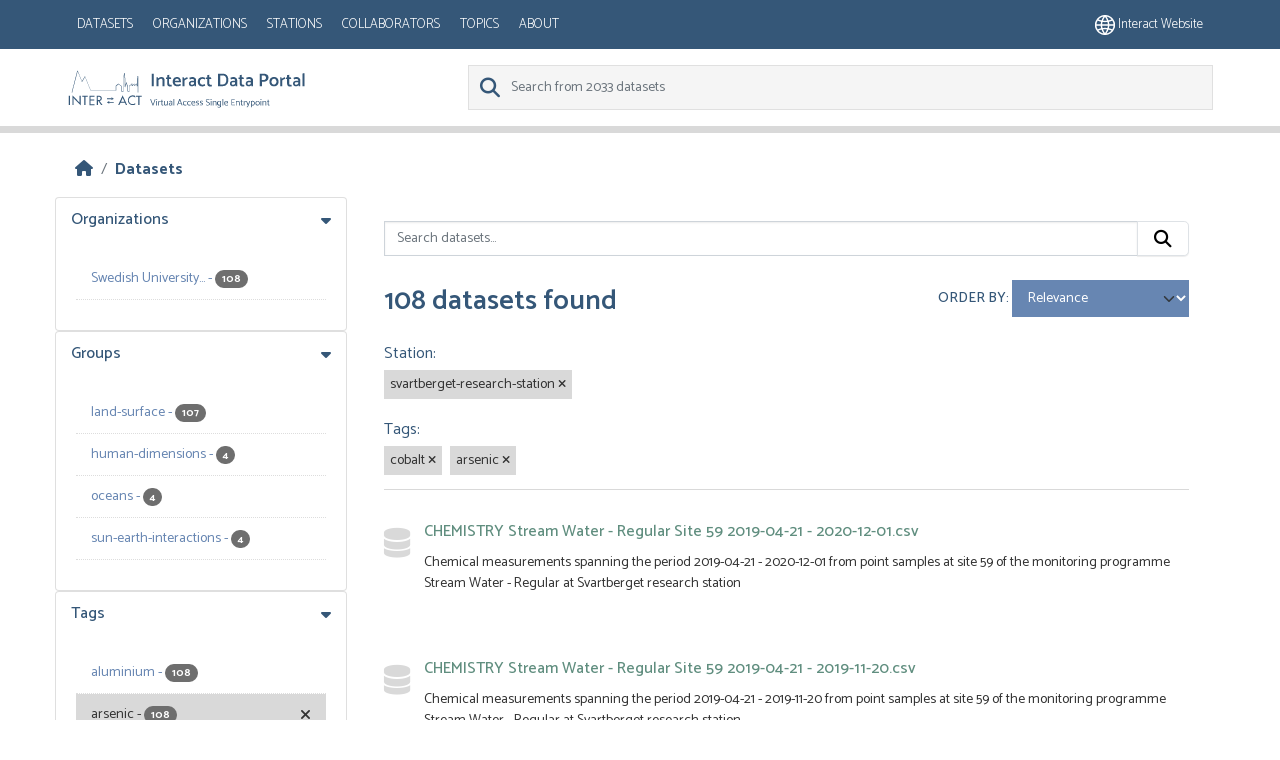

--- FILE ---
content_type: text/html; charset=utf-8
request_url: https://dataportal.eu-interact.org/dataset?station=svartberget-research-station&tags=cobalt&tags=arsenic&page=2
body_size: 6664
content:
<!DOCTYPE html>
<!--[if IE 9]> <html lang="en" class="ie9"> <![endif]-->
<!--[if gt IE 8]><!--> <html lang="en"  > <!--<![endif]-->
  <head>
    <meta charset="utf-8" />
      <meta name="csrf_field_name" content="_csrf_token" />
      <meta name="_csrf_token" content="Ijk0MTYxMmVmOThkZjNkMTk4N2NlOTQyZjllYmY2OTdiNjc3MmM0NWMi.aWrcgw._5uXpdyqYmn3Xr8inohljLiYLoY" />

      <meta name="generator" content="ckan 2.11.4" />
      <meta name="viewport" content="width=device-width, initial-scale=1.0">
    <title>Dataset - CKAN</title>

    
    
    
        <link rel="shortcut icon" href="/base/images/ckan.ico" />
    
        <link rel="icon" type="image/png" href="/base/images/favicon-96x96.png" sizes="96x96" />
        <link rel="icon" type="image/svg+xml" href="/base/images/favicon.svg" />
        <link rel="shortcut icon" href="/base/images/favicon.ico" />
        <link rel="apple-touch-icon" sizes="180x180" href="/base/images/apple-touch-icon.png" />
        <link rel="manifest" href="/base/images/site.webmanifest" />

    
        <link rel="alternate" type="text/n3" href="https://dataportal.eu-interact.org/catalog.n3"/>
        <link rel="alternate" type="text/turtle" href="https://dataportal.eu-interact.org/catalog.ttl"/>
        <link rel="alternate" type="application/rdf+xml" href="https://dataportal.eu-interact.org/catalog.xml"/>
        <link rel="alternate" type="application/ld+json" href="https://dataportal.eu-interact.org/catalog.jsonld"/>
    

    
        
  
    
      
      
      
    
    
    

  

        <link rel="stylesheet" href="/css/font-awesome.min.css"/>
        <link rel="stylesheet" href="/css/idp-main.css"/>
        <link href='//fonts.googleapis.com/css?family=Lato:400italic,400,900' rel='stylesheet' type='text/css'>
        <link href="https://fonts.googleapis.com/css?family=Montserrat" rel="stylesheet">
        <link href="https://fonts.googleapis.com/css?family=Lora|Montserrat" rel="stylesheet">
        <link href="https://fonts.googleapis.com/css?family=Lora:400i" rel="stylesheet">

    


    
    <link href="/webassets/base/51d427fe_main.css" rel="stylesheet"/>
<link href="/webassets/ckanext-geoview/f197a782_geo-resource-styles.css" rel="stylesheet"/>
<link href="/webassets/ckanext-scheming/728ec589_scheming_css.css" rel="stylesheet"/>
<link href="/webassets/ckanext-harvest/c95a0af2_harvest_css.css" rel="stylesheet"/>
    <link rel="stylesheet" href="/css/font-awesome.min.css"/>
    <link rel="stylesheet" href="/css/idp-main.css"/>
        <link href='//fonts.googleapis.com/css?family=Lato:400italic,400,900' rel='stylesheet' type='text/css'>
        <link href="https://fonts.googleapis.com/css?family=Montserrat" rel="stylesheet">
        <link href="https://fonts.googleapis.com/css?family=Lora|Montserrat" rel="stylesheet">
        <link href="https://fonts.googleapis.com/css?family=Lora:400i" rel="stylesheet">

    

  </head>

  
  <body data-site-root="https://dataportal.eu-interact.org/" data-locale-root="https://dataportal.eu-interact.org/" >

    
    <div class="visually-hidden-focusable"><a href="#content">Skip to main content</a></div>
  

  
    



    
        <header class="account-masthead primary-header">
            <div class="container">
                

                        <button class="navbar-toggler mobile"
                                type="button" data-bs-toggle="collapse" data-bs-target="#main-navigation-toggle"
                                aria-controls="main-navigation-toggle" aria-expanded="false"
                                aria-label="Toggle navigation" style="float:left;">
                           <span class="fa fa-bars text-white" style="font-size: 24px; margin: 0;"></span>
                        </button>
                    <nav class="account not-authed mobile">
                        <ul class="list-unstyled">
                            <li>
                                <a href="https://eu-interact.org/"><img src="/img/website_icon.svg"
                                style="width: 20px"/> Interact website</a>
                            </li>
                        </ul>
                    </nav>
                    <div id="main-navigation-toggle"
                         style="float: left;">
                        <nav class="section navigation account">
                            <a class="logo mobile" href="/"><img
                                    src="/img/logo_idp_white.svg" alt="CKAN"
                                    title="CKAN"/></a>
                            <ul class="nav nav-pills">

                                        <li class="active"><a href="/dataset/">Datasets</a></li><li><a href="/organization/">Organizations</a></li><li><a href="/stations">Stations</a></li><li><a href="/collaborators">Collaborators</a></li><li><a href="/group/">Topics</a></li><li><a href="/about">About</a></li>
                                    </ul>
                        </nav>
                    </div>
                    
                        <nav class="account not-authed desktop">
                            <ul class="list-unstyled">
                                
                                    <li><a href="https://eu-interact.org/"><img src="/img/website_icon.svg"
                                                                                style="width: 20px"/> Interact
                                        website</a></li>
                                
                            </ul>
                        </nav>
                    
                
            </div>
        </header>
    
    <header class="navbar navbar-static-top masthead secondary-header">
        <div class="container">
            <hgroup class="header-image navbar-left">
                 
                    <a class="logo" href="/"><img
                            src="/img/logo_idp.svg" alt="CKAN"
                            title="CKAN"/></a>
                 
            </hgroup>

            <div class="navbar" style="float: right">
                
                    <form class="section site-search simple-input">
                        
                        <div class="field">
                            <label for="field-sitewide-search">
                                Search Datasets</label>
                            <input id="field-sitewide-search" type="text" class="form-control" name="q"
                                   placeholder="Search from 2033 datasets"/>
                            <button class="btn-search" type="submit"><i class="fa fa-search"></i></button>
                        </div>
                    </form>
                
            </div>
        </div>
    </header>

  
    <div class="main">
      <div id="content" class="container">
        
          
            <div class="flash-messages">
              
                
              
            </div>
          

          
            <div class="toolbar" role="navigation" aria-label="Breadcrumb">
              
                
                  <ol class="breadcrumb">
                    
<li class="home"><a href="/" aria-label="Home"><i class="fa fa-home"></i><span> Home</span></a></li>
                    
  <li class="active"><a href="/dataset/">Datasets</a></li>

                  </ol>
                
              
            </div>
          

          <div class="row wrapper">
            
            
            

            
              <aside class="secondary col-md-3">
                
                
  <div class="filters">
    <div>
      
        

<div class="accordion">
    
    
	
	    
		<section class="module module-narrow module-shallow accordion-item">
		    
			<h2 class=" accordion-header" data-bs-toggle="collapse" data-bs-target="#Organizations-collapse">
			    Organizations
			</h2>
		    
		    
            <div id="Organizations-collapse" class="accordion-collapse collapse show accordion-body">
			
			    
				<nav aria-label="Organizations">
				    <ul class="list-unstyled nav nav-simple nav-facet">
					
					    
					    
					    
					    
					    <li class="nav-item ">
						<a href="/dataset/?station=svartberget-research-station&amp;tags=cobalt&amp;tags=arsenic&amp;organization=swedish-university-of-agricultural-sciences-slu-partner-23" title="Swedish University of Agricultural Sciences (SLU - Partner 23)">
						    <span class="item-label">Swedish University...</span>
						    <span class="hidden separator"> - </span>
						    <span class="item-count badge">108</span>

<!--							-->
						</a>
					    </li>
					
				    </ul>
				</nav>

				<p class="module-footer">
				    
					
				    
				</p>
			    
			
    </div>
		    
		</section>
	    
	
    
    </div>

      
        

<div class="accordion">
    
    
	
	    
		<section class="module module-narrow module-shallow accordion-item">
		    
			<h2 class=" accordion-header" data-bs-toggle="collapse" data-bs-target="#Groups-collapse">
			    Groups
			</h2>
		    
		    
            <div id="Groups-collapse" class="accordion-collapse collapse show accordion-body">
			
			    
				<nav aria-label="Groups">
				    <ul class="list-unstyled nav nav-simple nav-facet">
					
					    
					    
					    
					    
					    <li class="nav-item ">
						<a href="/dataset/?station=svartberget-research-station&amp;tags=cobalt&amp;tags=arsenic&amp;groups=land-surface" title="">
						    <span class="item-label">land-surface</span>
						    <span class="hidden separator"> - </span>
						    <span class="item-count badge">107</span>

<!--							-->
						</a>
					    </li>
					
					    
					    
					    
					    
					    <li class="nav-item ">
						<a href="/dataset/?station=svartberget-research-station&amp;tags=cobalt&amp;tags=arsenic&amp;groups=human-dimensions" title="">
						    <span class="item-label">human-dimensions</span>
						    <span class="hidden separator"> - </span>
						    <span class="item-count badge">4</span>

<!--							-->
						</a>
					    </li>
					
					    
					    
					    
					    
					    <li class="nav-item ">
						<a href="/dataset/?station=svartberget-research-station&amp;tags=cobalt&amp;tags=arsenic&amp;groups=oceans" title="">
						    <span class="item-label">oceans</span>
						    <span class="hidden separator"> - </span>
						    <span class="item-count badge">4</span>

<!--							-->
						</a>
					    </li>
					
					    
					    
					    
					    
					    <li class="nav-item ">
						<a href="/dataset/?station=svartberget-research-station&amp;tags=cobalt&amp;tags=arsenic&amp;groups=sun-earth-interactions" title="">
						    <span class="item-label">sun-earth-interactions</span>
						    <span class="hidden separator"> - </span>
						    <span class="item-count badge">4</span>

<!--							-->
						</a>
					    </li>
					
				    </ul>
				</nav>

				<p class="module-footer">
				    
					
				    
				</p>
			    
			
    </div>
		    
		</section>
	    
	
    
    </div>

      
        

<div class="accordion">
    
    
	
	    
		<section class="module module-narrow module-shallow accordion-item">
		    
			<h2 class=" accordion-header" data-bs-toggle="collapse" data-bs-target="#Tags-collapse">
			    Tags
			</h2>
		    
		    
            <div id="Tags-collapse" class="accordion-collapse collapse show accordion-body">
			
			    
				<nav aria-label="Tags">
				    <ul class="list-unstyled nav nav-simple nav-facet">
					
					    
					    
					    
					    
					    <li class="nav-item ">
						<a href="/dataset/?station=svartberget-research-station&amp;tags=cobalt&amp;tags=arsenic&amp;tags=aluminium" title="">
						    <span class="item-label">aluminium</span>
						    <span class="hidden separator"> - </span>
						    <span class="item-count badge">108</span>

<!--							-->
						</a>
					    </li>
					
					    
					    
					    
					    
					    <li class="nav-item  active">
						<a href="/dataset/?station=svartberget-research-station&amp;tags=cobalt" title="">
						    <span class="item-label">arsenic</span>
						    <span class="hidden separator"> - </span>
						    <span class="item-count badge">108</span>

<!--							<span class="facet-close"> <i class="fa fa-solid fa-circle-xmark"></i></span>-->
						</a>
					    </li>
					
					    
					    
					    
					    
					    <li class="nav-item ">
						<a href="/dataset/?station=svartberget-research-station&amp;tags=cobalt&amp;tags=arsenic&amp;tags=calcium" title="">
						    <span class="item-label">calcium</span>
						    <span class="hidden separator"> - </span>
						    <span class="item-count badge">108</span>

<!--							-->
						</a>
					    </li>
					
					    
					    
					    
					    
					    <li class="nav-item ">
						<a href="/dataset/?station=svartberget-research-station&amp;tags=cobalt&amp;tags=arsenic&amp;tags=chromium" title="">
						    <span class="item-label">chromium</span>
						    <span class="hidden separator"> - </span>
						    <span class="item-count badge">108</span>

<!--							-->
						</a>
					    </li>
					
					    
					    
					    
					    
					    <li class="nav-item  active">
						<a href="/dataset/?station=svartberget-research-station&amp;tags=arsenic" title="">
						    <span class="item-label">cobalt</span>
						    <span class="hidden separator"> - </span>
						    <span class="item-count badge">108</span>

<!--							<span class="facet-close"> <i class="fa fa-solid fa-circle-xmark"></i></span>-->
						</a>
					    </li>
					
					    
					    
					    
					    
					    <li class="nav-item ">
						<a href="/dataset/?station=svartberget-research-station&amp;tags=cobalt&amp;tags=arsenic&amp;tags=copper" title="">
						    <span class="item-label">copper</span>
						    <span class="hidden separator"> - </span>
						    <span class="item-count badge">108</span>

<!--							-->
						</a>
					    </li>
					
					    
					    
					    
					    
					    <li class="nav-item ">
						<a href="/dataset/?station=svartberget-research-station&amp;tags=cobalt&amp;tags=arsenic&amp;tags=iron" title="">
						    <span class="item-label">iron</span>
						    <span class="hidden separator"> - </span>
						    <span class="item-count badge">108</span>

<!--							-->
						</a>
					    </li>
					
					    
					    
					    
					    
					    <li class="nav-item ">
						<a href="/dataset/?station=svartberget-research-station&amp;tags=cobalt&amp;tags=arsenic&amp;tags=lead" title="">
						    <span class="item-label">lead</span>
						    <span class="hidden separator"> - </span>
						    <span class="item-count badge">108</span>

<!--							-->
						</a>
					    </li>
					
					    
					    
					    
					    
					    <li class="nav-item ">
						<a href="/dataset/?station=svartberget-research-station&amp;tags=cobalt&amp;tags=arsenic&amp;tags=magnesium" title="">
						    <span class="item-label">magnesium</span>
						    <span class="hidden separator"> - </span>
						    <span class="item-count badge">108</span>

<!--							-->
						</a>
					    </li>
					
					    
					    
					    
					    
					    <li class="nav-item ">
						<a href="/dataset/?station=svartberget-research-station&amp;tags=cobalt&amp;tags=arsenic&amp;tags=manganese" title="">
						    <span class="item-label">manganese</span>
						    <span class="hidden separator"> - </span>
						    <span class="item-count badge">108</span>

<!--							-->
						</a>
					    </li>
					
				    </ul>
				</nav>

				<p class="module-footer">
				    
					
					    <a href="/dataset/?station=svartberget-research-station&amp;tags=cobalt&amp;tags=arsenic&amp;_tags_limit=0" class="read-more">Show More Tags</a>
					
				    
				</p>
			    
			
    </div>
		    
		</section>
	    
	
    
    </div>

      
        

<div class="accordion">
    
    
	
	    
		<section class="module module-narrow module-shallow accordion-item">
		    
			<h2 class=" accordion-header" data-bs-toggle="collapse" data-bs-target="#Formats-collapse">
			    Formats
			</h2>
		    
		    
            <div id="Formats-collapse" class="accordion-collapse collapse show accordion-body">
			
			    
				<p class="module-content empty">There are no Formats that match this search</p>
			    
			
    </div>
		    
		</section>
	    
	
    
    </div>

      
        

<div class="accordion">
    
    
	
	    
		<section class="module module-narrow module-shallow accordion-item">
		    
			<h2 class=" accordion-header" data-bs-toggle="collapse" data-bs-target="#Licenses-collapse">
			    Licenses
			</h2>
		    
		    
            <div id="Licenses-collapse" class="accordion-collapse collapse show accordion-body">
			
			    
				<nav aria-label="Licenses">
				    <ul class="list-unstyled nav nav-simple nav-facet">
					
					    
					    
					    
					    
					    <li class="nav-item ">
						<a href="/dataset/?station=svartberget-research-station&amp;tags=cobalt&amp;tags=arsenic&amp;license_id=https%3A%2F%2Fspdx.org%2Flicenses%2FCC-BY-4.0" title="https://spdx.org/licenses/CC-BY-4.0">
						    <span class="item-label">https://spdx.org/li...</span>
						    <span class="hidden separator"> - </span>
						    <span class="item-count badge">108</span>

<!--							-->
						</a>
					    </li>
					
				    </ul>
				</nav>

				<p class="module-footer">
				    
					
				    
				</p>
			    
			
    </div>
		    
		</section>
	    
	
    
    </div>

      
        

<div class="accordion">
    
    
	
	    
		<section class="module module-narrow module-shallow accordion-item">
		    
			<h2 class=" accordion-header" data-bs-toggle="collapse" data-bs-target="#Station-collapse">
			    Station
			</h2>
		    
		    
            <div id="Station-collapse" class="accordion-collapse collapse show accordion-body">
			
			    
				<nav aria-label="Station">
				    <ul class="list-unstyled nav nav-simple nav-facet">
					
					    
					    
					    
					    
					    <li class="nav-item  active">
						<a href="/dataset/?tags=cobalt&amp;tags=arsenic" title="svartberget-research-station">
						    <span class="item-label">svartberget-researc...</span>
						    <span class="hidden separator"> - </span>
						    <span class="item-count badge">108</span>

<!--							<span class="facet-close"> <i class="fa fa-solid fa-circle-xmark"></i></span>-->
						</a>
					    </li>
					
				    </ul>
				</nav>

				<p class="module-footer">
				    
					
				    
				</p>
			    
			
    </div>
		    
		</section>
	    
	
    
    </div>

      
        

<div class="accordion">
    
    
	
	    
		<section class="module module-narrow module-shallow accordion-item">
		    
			<h2 class=" accordion-header" data-bs-toggle="collapse" data-bs-target="#Collaborator-collapse">
			    Collaborator
			</h2>
		    
		    
            <div id="Collaborator-collapse" class="accordion-collapse collapse show accordion-body">
			
			    
				<p class="module-content empty">There are no Collaborator that match this search</p>
			    
			
    </div>
		    
		</section>
	    
	
    
    </div>

      
    </div>
  <a class="close no-text hide-filters"><i class="fa fa-times-circle"></i><span class="text">close</span></a>
  </div>

              </aside>
            

            
              <div class="primary col-md-9 col-xs-12" role="main">
                
                
  <section class="module">
    <div class="module-content">
      
        
      
      
        
        
        







<form id="dataset-search-form" class="search-form" method="get" data-module="select-switch">

  
    <div class="input-group search-input-group">
      <input aria-label="Search datasets..." id="field-giant-search" type="text" class="form-control input-lg" name="q" value="" autocomplete="off" placeholder="Search datasets...">
      
      <button class="btn btn-default btn-lg" type="submit" value="search" aria-label="Submit">
        <i class="fa fa-search"></i>
      </button>
      
    </div>
  

  
    <span>






<input type="hidden" name="station" value="svartberget-research-station" />





<input type="hidden" name="tags" value="cobalt" />





<input type="hidden" name="tags" value="arsenic" />



</span>
  

  
    
      <div class="form-group control-order-by">
        <label for="field-order-by">Order by</label>
        <select id="field-order-by" name="sort" class="form-control form-select">
          
            
              <option value="score desc, metadata_modified desc" selected="selected">Relevance</option>
            
          
            
              <option value="title_string asc">Name Ascending</option>
            
          
            
              <option value="title_string desc">Name Descending</option>
            
          
            
              <option value="metadata_modified desc">Last Modified</option>
            
          
        </select>
        
        <button class="btn btn-default js-hide" type="submit">Go</button>
        
      </div>
    
  

  
    <h1>
    
      

  
  
  
  

108 datasets found
    
    </h1>
  

  
    
      <p class="filter-list">
        
          
          <span class="facet">Station:</span>
          
            <span class="filtered pill">svartberget-research-station
              <a href="/dataset/?tags=cobalt&amp;tags=arsenic" class="remove" title="Remove"><i class="fa fa-times"></i></a>
            </span>
          
        
          
          <span class="facet">Tags:</span>
          
            <span class="filtered pill">cobalt
              <a href="/dataset/?station=svartberget-research-station&amp;tags=arsenic" class="remove" title="Remove"><i class="fa fa-times"></i></a>
            </span>
          
            <span class="filtered pill">arsenic
              <a href="/dataset/?station=svartberget-research-station&amp;tags=cobalt" class="remove" title="Remove"><i class="fa fa-times"></i></a>
            </span>
          
        
      </p>
      <a class="show-filters btn btn-default">Filter Results</a>
    
  

</form>




      
      
        

  
    <ul class="dataset-list list-unstyled">
    	
	      
	        




  <li class="dataset-item">
    
      <div class="dataset-content">
        
          <h2 class="dataset-heading">
            
              
            
            
    <a href="/dataset/chemistry-stream-water-regular-site-59-2019-04-21-2020-12-01-csv" title="CHEMISTRY Stream Water - Regular Site 59 2019-04-21 - 2020-12-01.csv">
      CHEMISTRY Stream Water - Regular Site 59 2019-04-21 - 2020-12-01.csv
    </a>
            
            
              
            
          </h2>
        
        
          
            <div>Chemical measurements spanning the period 2019-04-21 - 2020-12-01 from point samples at site 59 of the monitoring programme Stream Water - Regular at Svartberget research station</div>
          
        
      </div>
      
        
          
            <ul class="dataset-resources list-unstyled">
              
                
              
            </ul>
          
        
      
    
  </li>

	      
	        




  <li class="dataset-item">
    
      <div class="dataset-content">
        
          <h2 class="dataset-heading">
            
              
            
            
    <a href="/dataset/chemistry-stream-water-regular-site-59-2019-04-21-2019-11-20-csv" title="CHEMISTRY Stream Water - Regular Site 59 2019-04-21 - 2019-11-20.csv">
      CHEMISTRY Stream Water - Regular Site 59 2019-04-21 - 2019-11-20.csv
    </a>
            
            
              
            
          </h2>
        
        
          
            <div>Chemical measurements spanning the period 2019-04-21 - 2019-11-20 from point samples at site 59 of the monitoring programme Stream Water - Regular at Svartberget research station</div>
          
        
      </div>
      
        
          
            <ul class="dataset-resources list-unstyled">
              
                
              
            </ul>
          
        
      
    
  </li>

	      
	        




  <li class="dataset-item">
    
      <div class="dataset-content">
        
          <h2 class="dataset-heading">
            
              
            
            
    <a href="/dataset/chemistry-stream-water-regular-site-58-2018-12-03-2020-12-01-csv" title="CHEMISTRY Stream Water - Regular Site 58 2018-12-03 - 2020-12-01.csv">
      CHEMISTRY Stream Water - Regular Site 58 2018-12-03 - 2020-12-01.csv
    </a>
            
            
              
            
          </h2>
        
        
          
            <div>Chemical measurements spanning the period 2018-12-03 - 2020-12-01 from point samples at site 58 of the monitoring programme Stream Water - Regular at Svartberget research station</div>
          
        
      </div>
      
        
          
            <ul class="dataset-resources list-unstyled">
              
                
              
            </ul>
          
        
      
    
  </li>

	      
	        




  <li class="dataset-item">
    
      <div class="dataset-content">
        
          <h2 class="dataset-heading">
            
              
            
            
    <a href="/dataset/chemistry-stream-water-regular-site-58-2018-12-03-2019-11-20-csv" title="CHEMISTRY Stream Water - Regular Site 58 2018-12-03 - 2019-11-20.csv">
      CHEMISTRY Stream Water - Regular Site 58 2018-12-03 - 2019-11-20.csv
    </a>
            
            
              
            
          </h2>
        
        
          
            <div>Chemical measurements spanning the period 2018-12-03 - 2019-11-20 from point samples at site 58 of the monitoring programme Stream Water - Regular at Svartberget research station</div>
          
        
      </div>
      
        
          
            <ul class="dataset-resources list-unstyled">
              
                
              
            </ul>
          
        
      
    
  </li>

	      
	        




  <li class="dataset-item">
    
      <div class="dataset-content">
        
          <h2 class="dataset-heading">
            
              
            
            
    <a href="/dataset/chemistry-stream-water-regular-site-57-2018-12-03-2020-12-01-csv" title="CHEMISTRY Stream Water - Regular Site 57 2018-12-03 - 2020-12-01.csv">
      CHEMISTRY Stream Water - Regular Site 57 2018-12-03 - 2020-12-01.csv
    </a>
            
            
              
            
          </h2>
        
        
          
            <div>Chemical measurements spanning the period 2018-12-03 - 2020-12-01 from point samples at site 57 of the monitoring programme Stream Water - Regular at Svartberget research station</div>
          
        
      </div>
      
        
          
            <ul class="dataset-resources list-unstyled">
              
                
              
            </ul>
          
        
      
    
  </li>

	      
	        




  <li class="dataset-item">
    
      <div class="dataset-content">
        
          <h2 class="dataset-heading">
            
              
            
            
    <a href="/dataset/chemistry-stream-water-regular-site-57-2018-12-03-2019-11-20-csv" title="CHEMISTRY Stream Water - Regular Site 57 2018-12-03 - 2019-11-20.csv">
      CHEMISTRY Stream Water - Regular Site 57 2018-12-03 - 2019-11-20.csv
    </a>
            
            
              
            
          </h2>
        
        
          
            <div>Chemical measurements spanning the period 2018-12-03 - 2019-11-20 from point samples at site 57 of the monitoring programme Stream Water - Regular at Svartberget research station</div>
          
        
      </div>
      
        
          
            <ul class="dataset-resources list-unstyled">
              
                
              
            </ul>
          
        
      
    
  </li>

	      
	        




  <li class="dataset-item">
    
      <div class="dataset-content">
        
          <h2 class="dataset-heading">
            
              
            
            
    <a href="/dataset/chemistry-stream-water-regular-site-54-stormyrbacken-2018-12-03-2020-12-01-csv" title="CHEMISTRY Stream Water - Regular Site 54 (Stormyrbäcken) 2018-12-03 - 2020-12-01.csv">
      CHEMISTRY Stream Water - Regular Site 54 (Stormyrbäcken) 2018-12-03 - 2020-12-01.csv
    </a>
            
            
              
            
          </h2>
        
        
          
            <div>Chemical measurements spanning the period 2018-12-03 - 2020-12-01 from point samples at site 54 (Stormyrbäcken) of the monitoring programme Stream Water - Regular at Svartberget...</div>
          
        
      </div>
      
        
          
            <ul class="dataset-resources list-unstyled">
              
                
              
            </ul>
          
        
      
    
  </li>

	      
	        




  <li class="dataset-item">
    
      <div class="dataset-content">
        
          <h2 class="dataset-heading">
            
              
            
            
    <a href="/dataset/chemistry-stream-water-regular-site-54-stormyrbacken-2018-12-03-2019-11-20-csv" title="CHEMISTRY Stream Water - Regular Site 54 (Stormyrbäcken) 2018-12-03 - 2019-11-20.csv">
      CHEMISTRY Stream Water - Regular Site 54 (Stormyrbäcken) 2018-12-03 - 2019-11-20.csv
    </a>
            
            
              
            
          </h2>
        
        
          
            <div>Chemical measurements spanning the period 2018-12-03 - 2019-11-20 from point samples at site 54 (Stormyrbäcken) of the monitoring programme Stream Water - Regular at Svartberget...</div>
          
        
      </div>
      
        
          
            <ul class="dataset-resources list-unstyled">
              
                
              
            </ul>
          
        
      
    
  </li>

	      
	        




  <li class="dataset-item">
    
      <div class="dataset-content">
        
          <h2 class="dataset-heading">
            
              
            
            
    <a href="/dataset/chemistry-stream-water-regular-site-53-2018-12-03-2020-12-01-csv" title="CHEMISTRY Stream Water - Regular Site 53 2018-12-03 - 2020-12-01.csv">
      CHEMISTRY Stream Water - Regular Site 53 2018-12-03 - 2020-12-01.csv
    </a>
            
            
              
            
          </h2>
        
        
          
            <div>Chemical measurements spanning the period 2018-12-03 - 2020-12-01 from point samples at site 53 of the monitoring programme Stream Water - Regular at Svartberget research station</div>
          
        
      </div>
      
        
          
            <ul class="dataset-resources list-unstyled">
              
                
              
            </ul>
          
        
      
    
  </li>

	      
	        




  <li class="dataset-item">
    
      <div class="dataset-content">
        
          <h2 class="dataset-heading">
            
              
            
            
    <a href="/dataset/chemistry-stream-water-regular-site53-2018-12-03-2019-11-20-csv" title="CHEMISTRY Stream Water - Regular Site53 2018-12-03 - 2019-11-20.csv">
      CHEMISTRY Stream Water - Regular Site53 2018-12-03 - 2019-11-20.csv
    </a>
            
            
              
            
          </h2>
        
        
          
            <div>Chemical point measurements spanning the period 2018-12-03 - 2019-11-20 from sampling campaigns at site 53 of the monitoring programme Stream Water - Regular at Svartberget...</div>
          
        
      </div>
      
        
          
            <ul class="dataset-resources list-unstyled">
              
                
              
            </ul>
          
        
      
    
  </li>

	      
	        




  <li class="dataset-item">
    
      <div class="dataset-content">
        
          <h2 class="dataset-heading">
            
              
            
            
    <a href="/dataset/chemistry-stream-water-regular-site-4-kallkalsmyren-2015-01-20-2020-12-02-csv" title="CHEMISTRY Stream Water - Regular Site 4 (Kallkälsmyren) 2015-01-20 - 2020-12-02.csv">
      CHEMISTRY Stream Water - Regular Site 4 (Kallkälsmyren) 2015-01-20 - 2020-12-02.csv
    </a>
            
            
              
            
          </h2>
        
        
          
            <div>Chemical measurements spanning the period 2015-01-20 - 2020-12-02 from point samples at site 4 (Kallkälsmyren) of the monitoring programme Stream Water - Regular at Svartberget...</div>
          
        
      </div>
      
        
          
            <ul class="dataset-resources list-unstyled">
              
                
              
            </ul>
          
        
      
    
  </li>

	      
	        




  <li class="dataset-item">
    
      <div class="dataset-content">
        
          <h2 class="dataset-heading">
            
              
            
            
    <a href="/dataset/chemistry-stream-water-regular-site-4-kallkalsmyren-2015-01-20-2019-11-21-csv" title="CHEMISTRY Stream Water - Regular Site 4 (Kallkälsmyren) 2015-01-20 - 2019-11-21.csv">
      CHEMISTRY Stream Water - Regular Site 4 (Kallkälsmyren) 2015-01-20 - 2019-11-21.csv
    </a>
            
            
              
            
          </h2>
        
        
          
            <div>Chemical measurements spanning the period 2015-01-20 - 2019-11-21 from point samples at site 4 (Kallkälsmyren) of the monitoring programme Stream Water - Regular at Svartberget...</div>
          
        
      </div>
      
        
          
            <ul class="dataset-resources list-unstyled">
              
                
              
            </ul>
          
        
      
    
  </li>

	      
	        




  <li class="dataset-item">
    
      <div class="dataset-content">
        
          <h2 class="dataset-heading">
            
              
            
            
    <a href="/dataset/chemistry-stream-water-regular-site4-kallkalsmyren-2010-01-13-2014-12-16-csv" title="CHEMISTRY Stream Water - Regular Site4 (Kallkälsmyren) 2010-01-13 - 2014-12-16.csv">
      CHEMISTRY Stream Water - Regular Site4 (Kallkälsmyren) 2010-01-13 - 2014-12-16.csv
    </a>
            
            
              
            
          </h2>
        
        
          
            <div>Chemical point measurements spanning the period 2010-01-13 - 2014-12-16 from sampling campaigns at site 4 (Kallkälsmyren) of the monitoring programme Stream Water - Regular at...</div>
          
        
      </div>
      
        
          
            <ul class="dataset-resources list-unstyled">
              
                
              
            </ul>
          
        
      
    
  </li>

	      
	        




  <li class="dataset-item">
    
      <div class="dataset-content">
        
          <h2 class="dataset-heading">
            
              
            
            
    <a href="/dataset/chemistry-stream-water-regular-site-4-kallkalsmyren-2005-02-16-2014-12-16-csv" title="CHEMISTRY Stream Water - Regular Site 4 (Kallkälsmyren) 2005-02-16 - 2014-12-16.csv">
      CHEMISTRY Stream Water - Regular Site 4 (Kallkälsmyren) 2005-02-16 - 2014-12-16.csv
    </a>
            
            
              
            
          </h2>
        
        
          
            <div>Chemical measurements spanning the period 2005-02-16 - 2014-12-16 from point samples at site 4 (Kallkälsmyren) of the monitoring programme Stream Water - Regular at Svartberget...</div>
          
        
      </div>
      
        
          
            <ul class="dataset-resources list-unstyled">
              
                
              
            </ul>
          
        
      
    
  </li>

	      
	        




  <li class="dataset-item">
    
      <div class="dataset-content">
        
          <h2 class="dataset-heading">
            
              
            
            
    <a href="/dataset/chemistry-stream-water-regular-site4-kallkalsmyren-2005-02-16-2009-12-15-csv" title="CHEMISTRY Stream Water - Regular Site4 (Kallkälsmyren) 2005-02-16 - 2009-12-15.csv">
      CHEMISTRY Stream Water - Regular Site4 (Kallkälsmyren) 2005-02-16 - 2009-12-15.csv
    </a>
            
            
              
            
          </h2>
        
        
          
            <div>Chemical point measurements spanning the period 2005-02-16 - 2009-12-15 from sampling campaigns at site 4 (Kallkälsmyren) of the monitoring programme Stream Water - Regular at...</div>
          
        
      </div>
      
        
          
            <ul class="dataset-resources list-unstyled">
              
                
              
            </ul>
          
        
      
    
  </li>

	      
	        




  <li class="dataset-item">
    
      <div class="dataset-content">
        
          <h2 class="dataset-heading">
            
              
            
            
    <a href="/dataset/chemistry-stream-water-regular-site-4-kallkalsmyren-2000-01-03-2004-12-08-csv" title="CHEMISTRY Stream Water - Regular Site 4 (Kallkälsmyren) 2000-01-03 - 2004-12-08.csv">
      CHEMISTRY Stream Water - Regular Site 4 (Kallkälsmyren) 2000-01-03 - 2004-12-08.csv
    </a>
            
            
              
            
          </h2>
        
        
          
            <div>Chemical measurements spanning the period 2000-01-03 - 2004-12-08 from point samples at site 4 (Kallkälsmyren) of the monitoring programme Stream Water - Regular at Svartberget...</div>
          
        
      </div>
      
        
          
            <ul class="dataset-resources list-unstyled">
              
                
              
            </ul>
          
        
      
    
  </li>

	      
	        




  <li class="dataset-item">
    
      <div class="dataset-content">
        
          <h2 class="dataset-heading">
            
              
            
            
    <a href="/dataset/chemistry-stream-water-regular-site-4-kallkalsmyren-1995-01-02-2004-12-08-csv" title="CHEMISTRY Stream Water - Regular Site 4 (Kallkälsmyren) 1995-01-02 - 2004-12-08.csv">
      CHEMISTRY Stream Water - Regular Site 4 (Kallkälsmyren) 1995-01-02 - 2004-12-08.csv
    </a>
            
            
              
            
          </h2>
        
        
          
            <div>Chemical measurements spanning the period 1995-01-02 - 2004-12-08 from point samples at site 4 (Kallkälsmyren) of the monitoring programme Stream Water - Regular at Svartberget...</div>
          
        
      </div>
      
        
          
            <ul class="dataset-resources list-unstyled">
              
                
              
            </ul>
          
        
      
    
  </li>

	      
	        




  <li class="dataset-item">
    
      <div class="dataset-content">
        
          <h2 class="dataset-heading">
            
              
            
            
    <a href="/dataset/chemistry-stream-water-regular-site-4-kallkalsmyren-1995-01-02-1999-12-27-csv" title="CHEMISTRY Stream Water - Regular Site 4 (Kallkälsmyren) 1995-01-02 - 1999-12-27.csv">
      CHEMISTRY Stream Water - Regular Site 4 (Kallkälsmyren) 1995-01-02 - 1999-12-27.csv
    </a>
            
            
              
            
          </h2>
        
        
          
            <div>Chemical measurements spanning the period 1995-01-02 - 1999-12-27 from point samples at site 4 (Kallkälsmyren) of the monitoring programme Stream Water - Regular at Svartberget...</div>
          
        
      </div>
      
        
          
            <ul class="dataset-resources list-unstyled">
              
                
              
            </ul>
          
        
      
    
  </li>

	      
	        




  <li class="dataset-item">
    
      <div class="dataset-content">
        
          <h2 class="dataset-heading">
            
              
            
            
    <a href="/dataset/chemistry-stream-water-regular-site-4-kallkalsmyren-1990-07-01-1994-12-26-csv" title="CHEMISTRY Stream Water - Regular Site 4 (Kallkälsmyren) 1990-07-01 - 1994-12-26.csv">
      CHEMISTRY Stream Water - Regular Site 4 (Kallkälsmyren) 1990-07-01 - 1994-12-26.csv
    </a>
            
            
              
            
          </h2>
        
        
          
            <div>Chemical measurements spanning the period 1990-07-01 - 1994-12-26 from point samples at site 4 (Kallkälsmyren) of the monitoring programme Stream Water - Regular at Svartberget...</div>
          
        
      </div>
      
        
          
            <ul class="dataset-resources list-unstyled">
              
                
              
            </ul>
          
        
      
    
  </li>

	      
	        




  <li class="dataset-item">
    
      <div class="dataset-content">
        
          <h2 class="dataset-heading">
            
              
            
            
    <a href="/dataset/chemistry-stream-water-regular-site-4-kallkalsmyren-1986-07-16-1994-12-26-csv" title="CHEMISTRY Stream Water - Regular Site 4 (Kallkälsmyren) 1986-07-16 - 1994-12-26.csv">
      CHEMISTRY Stream Water - Regular Site 4 (Kallkälsmyren) 1986-07-16 - 1994-12-26.csv
    </a>
            
            
              
            
          </h2>
        
        
          
            <div>Chemical measurements spanning the period 1986-07-16 - 1994-12-26 from point samples at site 4 (Kallkälsmyren) of the monitoring programme Stream Water - Regular at Svartberget...</div>
          
        
      </div>
      
        
          
            <ul class="dataset-resources list-unstyled">
              
                
              
            </ul>
          
        
      
    
  </li>

	      
	    
    </ul>
  

      
    </div>

    
      <div class="pagination-wrapper">
  <ul class="pagination justify-content-center"><li class="page-item">
  <a class="page-link" href="/dataset/?station=svartberget-research-station&amp;tags=cobalt&amp;tags=arsenic&amp;page=1">«</a>
</li> <li class="page-item">
  <a class="page-link" href="/dataset/?station=svartberget-research-station&amp;tags=cobalt&amp;tags=arsenic&amp;page=1">1</a>
</li> <li class="page-item active">
  <a class="page-link" href="/dataset/?station=svartberget-research-station&amp;tags=cobalt&amp;tags=arsenic&amp;page=2">2</a>
</li> <li class="page-item">
  <a class="page-link" href="/dataset/?station=svartberget-research-station&amp;tags=cobalt&amp;tags=arsenic&amp;page=3">3</a>
</li> <li class="page-item">
  <a class="page-link" href="/dataset/?station=svartberget-research-station&amp;tags=cobalt&amp;tags=arsenic&amp;page=4">4</a>
</li> <li class="disabled">
  <a href="#">...</a>
</li> <li class="page-item">
  <a class="page-link" href="/dataset/?station=svartberget-research-station&amp;tags=cobalt&amp;tags=arsenic&amp;page=6">6</a>
</li> <li class="page-item">
  <a class="page-link" href="/dataset/?station=svartberget-research-station&amp;tags=cobalt&amp;tags=arsenic&amp;page=3">»</a>
</li></ul>
</div>
    
  </section>

  
    <section class="module">
      <div class="module-content">
        
          <small>
            
            
            You can also access this registry using the <a href="/api/3">API</a> (see <a href="https://docs.ckan.org/en/2.11/api/">API Docs</a>).
          </small>
        
      </div>
    </section>
  

              </div>
            
          </div>
        
      </div>
    </div>
  
    <footer class="site-footer">
  <div class="container">
    
    <div class="row">
      <div class="col-md-8 footer-links">
        
  <div class ="logo"> <img src="/img/interact_logo_white.svg" alt="logo"></div>
  <ul class="list-unstyled">

  
        
        <li><a href="/user/login">Log in</a>
         
      <li>
    


    
      <li><a href="/about">About CKAN</a></li>
    
  </ul>
  <ul class="list-unstyled">


      <li><a href="">CKAN API</a></li>
      <li><a href="/cookies">Cookie policy</a></li>
      <li><a href="/privacy">Privacy policy</a></li>
      <li><a href="/terms_and_conditions">Terms and conditions</a></li>



  </ul>

      </div>
      <div class="col-md-4 attribution">
        
          <p><strong>Powered by</strong> <a class="hide-text ckan-footer-logo" href="http://ckan.org">CKAN</a></p>
<div> <img class ="europe" style="width: 275px; margin-bottom: 2rem; margin-top: 2rem;" src="/img/europe.png"></div>
        
        
          
        
      </div>
    </div>
    
  </div>
</footer>
  
  
  
  
    

    
    <link href="/webassets/vendor/f3b8236b_select2.css" rel="stylesheet"/>
<link href="/webassets/vendor/53df638c_fontawesome.css" rel="stylesheet"/>
    <script src="/webassets/vendor/240e5086_jquery.js" type="text/javascript"></script>
<script src="/webassets/vendor/773d6354_vendor.js" type="text/javascript"></script>
<script src="/webassets/vendor/6d1ad7e6_bootstrap.js" type="text/javascript"></script>
<script src="/webassets/vendor/529a0eb7_htmx.js" type="text/javascript"></script>
<script src="/webassets/base/a65ea3a0_main.js" type="text/javascript"></script>
<script src="/webassets/base/b1def42f_ckan.js" type="text/javascript"></script>
  </body>
</html>